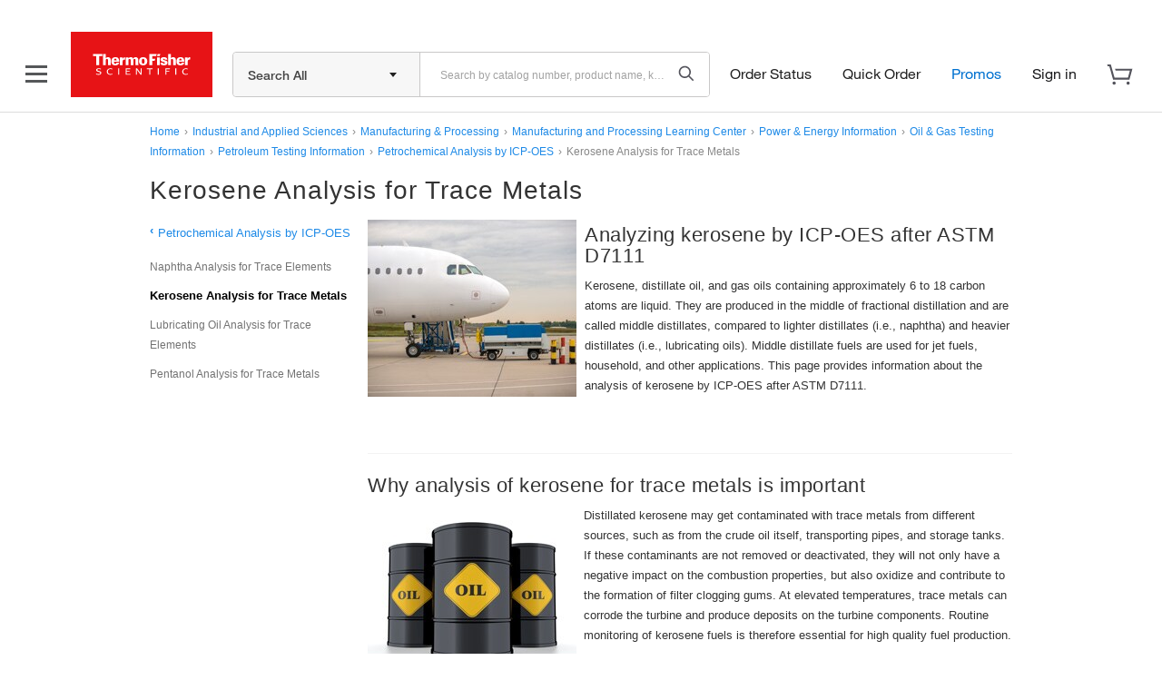

--- FILE ---
content_type: text/css;charset=utf-8
request_url: https://www.thermofisher.com/etc/designs/komodo/clientlibs/cq-base.min.85d35486d70de9005da744758382c30c.css
body_size: 9124
content:
div.image{margin-bottom:20px;overflow:hidden}
div.image img{display:block}
div.image small{display:block}
div.textimage div.image{float:left;margin:0 8px 8px 0}
div.textimage div.text .cq-placeholder{height:1.875rem}
div.textimage div.clear{clear:both}
div.search{padding:0 1px 0 0}
div.searchRight{border-left:1px solid #ddd;float:right;width:150px;padding-left:20px;padding-bottom:20px}
div.searchTrends{text-align:justify}
div.searchRight p{text-align:center;font-weight:bold;margin-bottom:5px}
div.search span.icon img{width:16px;height:16px}
div.search span.icon{padding:0 2px 8px 0;background:url(../../default/images/icons/default.gif) no-repeat}
div.search span.icon.type_doc{background:url(../../default/images/icons/doc.gif) no-repeat}
div.search span.icon.type_eps{background:url(../../default/images/icons/eps.gif) no-repeat}
div.search span.icon.type_gif{background:url(../../default/images/icons/zip.gif) no-repeat}
div.search span.icon.type_jpg{background:url(../../default/images/icons/jpg.gif) no-repeat}
div.search span.icon.type_pdf{background:url(../../default/images/icons/pdf.gif) no-repeat}
div.search span.icon.type_ppt{background:url(../../default/images/icons/ppt.gif) no-repeat}
div.search span.icon.type_tif{background:url(../../default/images/icons/tif.gif) no-repeat}
div.search span.icon.type_txt{background:url(../../default/images/icons/txt.gif) no-repeat}
div.search span.icon.type_xls{background:url(../../default/images/icons/xls.gif) no-repeat}
div.search span.icon.type_zip{background:url(../../default/images/icons/zip.gif) no-repeat}
ins.textAdded{color:#0c0}
del.textRemoved{color:#c00}
img.imageAdded{border:2px solid #0c0}
img.imageRemoved{border:2px solid #c00}
div.image{margin-bottom:20px;overflow:hidden}
div.image img{display:block}
div.image small{display:block}
div.download div.item{clear:both;margin:0 0 8px 0}
div.download span.icon img{width:16px;height:16px}
div.download span.icon{float:left;padding:0 8px 8px 0;background:url(../../default/images/icons/default.gif) no-repeat}
div.download span.icon.type_doc{background:url(../../default/images/icons/doc.gif) no-repeat}
div.download span.icon.type_eps{background:url(../../default/images/icons/eps.gif) no-repeat}
div.download span.icon.type_gif{background:url(../../default/images/icons/zip.gif) no-repeat}
div.download span.icon.type_jpg{background:url(../../default/images/icons/jpg.gif) no-repeat}
div.download span.icon.type_pdf{background:url(../../default/images/icons/pdf.gif) no-repeat}
div.download span.icon.type_ppt{background:url(../../default/images/icons/ppt.gif) no-repeat}
div.download span.icon.type_tif{background:url(../../default/images/icons/tif.gif) no-repeat}
div.download span.icon.type_txt{background:url(../../default/images/icons/txt.gif) no-repeat}
div.download span.icon.type_xls{background:url(../../default/images/icons/xls.gif) no-repeat}
div.download span.icon.type_zip{background:url(../../default/images/icons/zip.gif) no-repeat}
div.carousel{margin-top:7px;margin-bottom:7px}
.cq-carousel{position:relative;width:940px;height:270px;overflow:hidden}
.cq-carousel var{display:none}
.cq-carousel-banner-item{width:940px;height:270px;left:1000px;position:absolute;top:0;background-color:#eee;overflow:hidden}
.cq-carousel-banner-item img{width:940px;height:270px;background:no-repeat center center}
.par .cq-carousel-banner-item img{width:700px;height:245px;background:no-repeat center center}
.par .cq-carousel{width:700px;height:245px}
.par .cq-carousel-banner-item{width:700px;height:245px}
.cq-carousel-banner-item h3,.cq-carousel-banner-item p{padding:10px}
.cq-carousel-banner{position:absolute}
.cq-carousel-banner-switches,.cq-carousel-banner-switches-tl,.cq-carousel-banner-switches-tc,.cq-carousel-banner-switches-tr,.cq-carousel-banner-switches-bl,.cq-carousel-banner-switches-bc,.cq-carousel-banner-switches-br{position:absolute;width:100%;margin:0;padding:0}
.cq-carousel-banner-switches{display:none}
.cq-carousel-banner-switches-tl{top:0;left:0}
.cq-carousel-banner-switches-tc{top:0;left:0;text-align:center}
.cq-carousel-banner-switches-tr{top:0;left:0;text-align:right}
.cq-carousel-banner-switches-bl{bottom:0;left:0}
.cq-carousel-banner-switches-bc{bottom:0;left:0;text-align:center}
.cq-carousel-banner-switches-br{bottom:0;left:0;text-align:right}
.cq-carousel-banner-switch{display:inline-block;margin:8px;padding:0}
.cq-carousel-banner-switch-br{position:absolute;margin:0;padding:0;bottom:0;right:8px}
.cq-carousel-banner-switch-bl{position:absolute;margin:0;padding:0;bottom:0;left:8px}
.cq-carousel-controls a{position:absolute;width:24px;height:48px;top:111px;background:url("../../default/images/carousel/controls.png") no-repeat scroll 0 0 transparent;visibility:hidden}
.cq-carousel-controls a.cq-carousel-active{visibility:visible}
a.cq-carousel-control-prev{left:0;background-position:-24px 0}
a.cq-carousel-control-prev:hover{left:0;background-position:-72px 0}
a.cq-carousel-control-next{right:0}
a.cq-carousel-control-next:hover{right:0;background-position:-48px 0}
.cq-carousel-banner-switch a{display:inline-block;background:url("../../default/images/carousel/switcher.png") no-repeat scroll 0 0 transparent}
.cq-carousel-banner-switch a img{width:25px;height:25px;vertical-align:top}
.cq-carousel-banner-switch a.cq-carousel-active,.cq-carousel-banner-switch a:hover{background-position:-25px 0}
.cq-carousel-banner-switch li{background:none !important;display:inline-block;list-style:none;float:left}
.form_section{width:300px;float:none}
.form_section form{float:left;width:300px}
.form_section fieldset{width:300px;float:left}
.form_section .input_box1{background:url(../../default/images/input_box.gif) no-repeat 0 0;width:185px;height:23px;float:left}
.form_section input{width:175px;padding-left:5px;padding-right:5px;border:0;background:0;padding-top:4px;font-size:11px;color:#999}
.form_section input.sign_up{background:url(../../default/images/sign_up_btn.gif) no-repeat 0 0;width:82px;height:23px;float:left;margin-left:5px;display:inline;cursor:pointer}
form .form_row{display:block;font-size:13px;line-height:24px;color:#666;clear:both}
form .form_field_checkbox,form .form_field_radio{margin-left:20px}
form .form_field_text,form .form_field_textarea{background:url("../../default/images/social/fieldbg.gif") repeat-x scroll center top #fff;border-color:#7c7c7c #c3c3c3 #ddd;border-style:solid;border-width:1px;color:#333;font-family:"Lucida Grande","Lucida Sans Unicode",Arial,Helvetica,sans-serif;font-size:100%;margin:0;padding:2px}
form .form_field_textarea{width:698px}
form .form_row_description{font-size:11px;line-height:12px;clear:both;color:#666}
form .form_rightcol{clear:both}
form .form_rightcolnobr{clear:none;float:right;margin-bottom:15px}
form .form_rightcolnooverflow{overflow:hidden}
form .form_rightcolmark{color:red;font-weight:bold}
form .title{padding-top:10px}
form .form_leftcolmark{color:red}
form .form_leftcollabel{float:left;font-weight:bold}
form .form_leftcolmark{float:left;padding-left:2px;font-weight:bold}
form .form_leftcolnobr{float:left;margin-bottom:15px}
form .form_captcha_input{float:left;width:170px}
form .form_captcha_input input{width:170px}
form .form_captcha_img{float:left;padding-left:16px}
form .form_captcha_refresh{float:right}
form .form_captchatimer{float:left;border:1px solid #ccc}
form .form_captchatimer_bar{float:left;background-color:#ccc;height:8px}
form .customer_survey_submit{float:right;margin-top:28px}
form .form_field_text{width:334px;margin-bottom:4px}
form .form_field_text.form_field_multivalued{width:314px}
form .form_field_select{width:340px}
form .form_error{color:red;font-weight:bold}
form div.section{padding-bottom:10px}
form div.colctrl.section{padding-bottom:0 !important}
form SPAN.mr_write{display:inline-block;width:16px;text-align:right;vertical-align:top}
form div.address div.form_row{margin-bottom:12px}
form div.form_address_state{display:inline-block}
form input.form_address_state{width:204px}
form div.form_address_zip{display:inline-block;padding-left:20px}
form input.form_address_zip{width:80px}
form div.creditcard div.form_row{margin-bottom:12px}
form div.form_cc_expiry_month,form div.form_cc_expiry_year,form div.form_cc_security_code{display:inline-block}
form input.form_cc_expiry_month,form input.form_cc_expiry_year{width:40px}
form div.form_cc_expiry_separator{display:inline-block;font-size:150%;padding-right:6px}
form input.form_cc_ccv{width:70px}
.thinbanner{background-color:#007ed5;border:0;font-size:14px;font-weight:bold;margin:0 auto 10px auto;padding:5px 1%;text-align:center;width:98%}
.thinbanner,.thinbanner a{color:#fff}
.thinbanner a{display:block;text-decoration:none}
.thinbanner a:hover{text-decoration:underline}
.thinbanner-promo{background:#fff;border-top:1px solid #ddd;border-bottom:1px solid #ddd;color:#333}
.thinbanner-promo a{color:#1f86d4;text-decoration:none}
.thinbanner-promo a:hover{color:#155c91}
.thinbanner-lifetech{background-color:#007ed5}
.thinbanner-blue{background-color:#1a2155}
.thinbanner-charcoal{background-color:#555}
.thinbanner-emergency{background-color:#c00}
.thinbanner-info{background-color:#fffacd}
.thinbanner-info a{color:#333}
.thinbanner-info{color:#333}
@media(max-width:767px){.thinbanner{height:32px;line-height:32px;margin-left:-10px;margin-right:-10px;overflow-x:auto;width:auto}
.thinbanner .thinbanner-overflow-x{width:767px}
}
.productlist-mobile-collapse.table-mobile-collapse{border-collapse:separate}
.productlist-mobile-collapse.table-mobile-collapse thead .table-qty-placeholder,.productlist-mobile-collapse.table-mobile-collapse tbody .table-qty-placeholder,.productlist-mobile-collapse.table-mobile-collapse tfoot .table-qty-placeholder,.productlist-mobile-collapse.table-mobile-collapse thead .table-mobile-addcart,.productlist-mobile-collapse.table-mobile-collapse tbody .table-mobile-addcart,.productlist-mobile-collapse.table-mobile-collapse tfoot .table-mobile-addcart{display:none}
@media(max-width:767px){.productlist-mobile-collapse.table-mobile-collapse{border:0}
.productlist-mobile-collapse.table-mobile-collapse tbody td:first-child,.productlist-mobile-collapse.table-mobile-collapse tfoot td:first-child,.productlist-mobile-collapse.table-mobile-collapse tbody td,.productlist-mobile-collapse.table-mobile-collapse tfoot td{border:0;background-color:#fff !important}
.productlist-mobile-collapse.table-mobile-collapse tbody td:first-child a,.productlist-mobile-collapse.table-mobile-collapse tfoot td:first-child a,.productlist-mobile-collapse.table-mobile-collapse tbody td a,.productlist-mobile-collapse.table-mobile-collapse tfoot td a{display:block;margin-left:120px}
.productlist-mobile-collapse.table-mobile-collapse tbody td.text-center,.productlist-mobile-collapse.table-mobile-collapse tfoot td.text-center{text-align:left}
.productlist-mobile-collapse.table-mobile-collapse tbody tr,.productlist-mobile-collapse.table-mobile-collapse tfoot tr{border-top:1px solid #d8d8d8;border-bottom:1px solid #d8d8d8;margin-bottom:20px}
.productlist-mobile-collapse.table-mobile-collapse tbody .table-mobile-addcart,.productlist-mobile-collapse.table-mobile-collapse tfoot .table-mobile-addcart{display:block}
.productlist-mobile-collapse.table-mobile-collapse tbody input.span1,.productlist-mobile-collapse.table-mobile-collapse tfoot input.span1{width:56px}
}
.special-offer-price-container{width:max-content}
.special-offer-label{font-size:12px;font-weight:500;margin:0}
.online-exclusive-label{margin:0;font-size:12px;font-weight:400;line-height:16px}
.end-date-text{font-size:12px;font-weight:400;margin:0}
.end-date-label{font-weight:500}
.end-date-value{font-weight:400}
.special-price-value{font-size:18px;font-weight:500}
.strike-through-price{color:#70707a;font-size:13px;margin:0}
.save-price{text-decoration:none;color:#01891e;font-weight:500 !important;font-size:12px}
.price-block{display:block}
.online-price{font-weight:500}
.mondrian_cq{margin:0 auto 10px}
.mondrian-module{width:100%;height:auto}
.mondrian-module img{height:auto;width:100%}
.mondrian-module .image{margin:0;overflow:hidden}
.mondrian-module,.mondrian-group{clear:both;float:none;margin:0;padding:0;position:relative}
.mondrian-module-block{position:relative;clear:both;float:none;width:auto}
.mondrian-module-list{background-color:#5d89b3;height:100%;overflow-x:hidden;overflow-y:auto;position:absolute;right:0;top:0}
.mondrian-module-list .parsys,.mondrian-module-list ul,.mondrian-module-list ul.default,.mondrian-module-list ul.mondrian-featured-list{display:table;height:100%;margin:0;padding:0;position:relative;width:100%}
.mondrian-module-list .parsys>div{display:table-row;height:100%}
.mondrian-module-list .section ul li a.is-ie-nine{filter:none;height:20%;border-bottom:1px solid #8eadca;padding-top:4.5%;padding-bottom:3.3%;display:block}
.mondrian-module-list ul,.mondrian-module-list ul.default,.mondrian-module-list ul.mondrian-featured-list{background-color:#5d89b3;color:#333}
.mondrian-module-list ul li,.mondrian-module-list ul.default li,.mondrian-module-list ul.mondrian-featured-list li{display:table-row;border-bottom:1px solid #fff}
.mondrian-module-list ul li a,.mondrian-module-list ul.default li a,.mondrian-module-list ul.mondrian-featured-list li a,.mondrian-module-list ul li .btn-flat,.mondrian-module-list ul.default li .btn-flat,.mondrian-module-list ul.mondrian-featured-list li .btn-flat{background-color:#5d89b3;background-image:none;border-bottom:1px solid #8eadca;color:#fff;cursor:pointer;display:table-cell;font-weight:normal;padding:0 15px;text-align:left;vertical-align:middle}
.mondrian-module-list ul li a:hover,.mondrian-module-list ul.default li a:hover,.mondrian-module-list ul.mondrian-featured-list li a:hover,.mondrian-module-list ul li .btn-flat:hover,.mondrian-module-list ul.default li .btn-flat:hover,.mondrian-module-list ul.mondrian-featured-list li .btn-flat:hover{background-color:#00538a}
.mondrian-module-list ul li a:hover,.mondrian-module-list ul.default li a:hover,.mondrian-module-list ul.mondrian-featured-list li a:hover,.mondrian-module-list ul li .btn-flat:hover,.mondrian-module-list ul.default li .btn-flat:hover,.mondrian-module-list ul.mondrian-featured-list li .btn-flat:hover,.mondrian-module-list ul li a:active,.mondrian-module-list ul.default li a:active,.mondrian-module-list ul.mondrian-featured-list li a:active,.mondrian-module-list ul li .btn-flat:active,.mondrian-module-list ul.default li .btn-flat:active,.mondrian-module-list ul.mondrian-featured-list li .btn-flat:active,.mondrian-module-list ul li a:visited,.mondrian-module-list ul.default li a:visited,.mondrian-module-list ul.mondrian-featured-list li a:visited,.mondrian-module-list ul li .btn-flat:visited,.mondrian-module-list ul.default li .btn-flat:visited,.mondrian-module-list ul.mondrian-featured-list li .btn-flat:visited{color:#fff;text-decoration:none}
.cq-wcm-edit .section.mondrian{margin-bottom:200px}
.cq-wcm-edit .mondrian-module-list{height:auto !important}
.cq-wcm-edit .mondrian-module-list .parsys{display:block}
.cq-wcm-edit .mondrian-module-list .parsys>div{display:block}
.mondrian-module-a{max-width:1170px}
.mondrian-module-a .mondrian-submodule-left{float:left}
.mondrian-module-a .mondrian-submodule-right{float:right}
.mondrian-module-a .mondrian-submodule-right .mondrian-module-inner{float:left;height:100%}
.mondrian-module-a .mondrian-submodule-left,.mondrian-module-a .mondrian-submodule-right{height:auto}
.cq-wcm-edit .section.mondrian .mondrian-module-a{height:auto;overflow:auto}
.cq-wcm-edit .section.mondrian .mondrian-module-a .mondrian-submodule-right .mondrian-module-list .cq-dd-pages{height:233px;overflow:auto}
.mondrian-module-b{max-width:1170px}
.mondrian-module-b .mondrian-submodule-left{float:left}
.mondrian-module-b .mondrian-submodule-right{float:right}
.mondrian-module-b .mondrian-submodule-left,.mondrian-module-b .mondrian-submodule-right{width:585px;height:auto}
.mondrian-module-b .mondrian-submodule-right .mondrian-module-inner:first-child{width:292px}
.mondrian-module-b .mondrian-submodule-right .mondrian-module-inner{width:auto;float:left}
.cq-wcm-edit .section.mondrian .mondrian-module-b{height:auto}
.mondrian-module-d{max-width:1170px}
.mondrian-module-d .mondrian-submodule-left{float:left;width:612px}
.mondrian-module-d .mondrian-submodule-right{float:right;width:558px}
.mondrian-module-d .mondrian-submodule-right .mondrian-module-inner{width:266px}
.mondrian-module-d .mondrian-submodule-right .mondrian-module-inner.mondrian-module-list{width:292px;height:100%}
.mondrian-module-d .mondrian-submodule-right .mondrian-module-inner{height:inherit}
.mondrian-module-d .mondrian-submodule-right .mondrian-module-inner>div{height:inherit;overflow:hidden}
.mondrian-module-d .mondrian-submodule-left,.mondrian-module-d .mondrian-submodule-right{height:auto}
.mondrian-module-f{max-width:870px}
.mondrian-module-f .mondrian-submodule-left{width:590px}
.mondrian-module-f .mondrian-submodule-right{width:280px}
.cq-wcm-edit .section.mondrian .mondrian-module-f .mondrian-submodule-right .parsys{display:block;height:auto}
.cq-wcm-edit .section.mondrian .mondrian-module-f .mondrian-submodule-right .parsys>div{display:block}
.cq-wcm-edit .section.mondrian .mondrian-module-f .mondrian-submodule-right .cq-dd-pages{height:276px}
.mondrian-module-g{max-width:870px}
.mondrian-module-g .mondrian-submodule-left{float:left;width:505px}
.mondrian-module-g .mondrian-submodule-right{float:right;margin-top:2px;width:365px}
.mondrian-module-g .mondrian-submodule-right .mondrian-module-block{margin-top:-2px}
.mondrian-module-g .mondrian-submodule-left,.mondrian-module-g .mondrian-submodule-right{height:auto}
.mondrian-module-j{max-width:1170px}
.mondrian-module-j .mondrian-submodule-left{width:293px;float:left}
.mondrian-module-j .mondrian-submodule-right{width:584px;float:right}
.mondrian-module-j .mondrian-submodule-right .mondrian-module-inner.mondrian-module-list{width:291px}
.mondrian-module-j .mondrian-submodule-left,.mondrian-module-j .mondrian-submodule-right{height:auto}
.cq-wcm-edit .section.mondrian .mondrian-module-j .mondrian-submodule-right .mondrian-module-list .parsys>div{display:block;max-width:239px;max-height:233px;overflow:hidden}
.cq-wcm-edit .section.mondrian .mondrian-module-j .mondrian-submodule-right .mondrian-module-list ul{display:block}
.mondrian-module-k{max-width:1170px}
.mondrian-module-k .mondrian-submodule-left{float:left;width:878px}
.mondrian-module-k .mondrian-submodule-right{float:right;width:292px}
.mondrian-module-k .mondrian-submodule-right .mondrian-module-list{width:25%}
.mondrian-module-k .mondrian-submodule-left,.mondrian-module-k .mondrian-submodule-right{height:auto}
@media(max-width:979px){.mondrian-module img{max-width:100% !important}
.mondrian-module-list{background-color:#fff}
.mondrian-module-list ul,.mondrian-module-list ul.default,.mondrian-module-list ul.mondrian-featured-list{background-color:#fff}
.mondrian-module-list ul li a,.mondrian-module-list ul.default li a,.mondrian-module-list ul.mondrian-featured-list li a,.mondrian-module-list ul li .btn-flat,.mondrian-module-list ul.default li .btn-flat,.mondrian-module-list ul.mondrian-featured-list li .btn-flat{background-color:#fff;border:0;color:#1e8ae7;font-weight:bold}
.mondrian-module-list ul li a:active,.mondrian-module-list ul.default li a:active,.mondrian-module-list ul.mondrian-featured-list li a:active,.mondrian-module-list ul li .btn-flat:active,.mondrian-module-list ul.default li .btn-flat:active,.mondrian-module-list ul.mondrian-featured-list li .btn-flat:active,.mondrian-module-list ul li a:visited,.mondrian-module-list ul.default li a:visited,.mondrian-module-list ul.mondrian-featured-list li a:visited,.mondrian-module-list ul li .btn-flat:visited,.mondrian-module-list ul.default li .btn-flat:visited,.mondrian-module-list ul.mondrian-featured-list li .btn-flat:visited,.mondrian-module-list ul li a:hover,.mondrian-module-list ul.default li a:hover,.mondrian-module-list ul.mondrian-featured-list li a:hover,.mondrian-module-list ul li .btn-flat:hover,.mondrian-module-list ul.default li .btn-flat:hover,.mondrian-module-list ul.mondrian-featured-list li .btn-flat:hover,.mondrian-module-list ul li a:focus,.mondrian-module-list ul.default li a:focus,.mondrian-module-list ul.mondrian-featured-list li a:focus,.mondrian-module-list ul li .btn-flat:focus,.mondrian-module-list ul.default li .btn-flat:focus,.mondrian-module-list ul.mondrian-featured-list li .btn-flat:focus,.mondrian-module-list ul li a:link,.mondrian-module-list ul.default li a:link,.mondrian-module-list ul.mondrian-featured-list li a:link,.mondrian-module-list ul li .btn-flat:link,.mondrian-module-list ul.default li .btn-flat:link,.mondrian-module-list ul.mondrian-featured-list li .btn-flat:link{background-color:#fff}
.mondrian-module-list ul li a:visited,.mondrian-module-list ul.default li a:visited,.mondrian-module-list ul.mondrian-featured-list li a:visited,.mondrian-module-list ul li .btn-flat:visited,.mondrian-module-list ul.default li .btn-flat:visited,.mondrian-module-list ul.mondrian-featured-list li .btn-flat:visited{color:#7b26c9}
.mondrian-module-list ul li a:hover,.mondrian-module-list ul.default li a:hover,.mondrian-module-list ul.mondrian-featured-list li a:hover,.mondrian-module-list ul li .btn-flat:hover,.mondrian-module-list ul.default li .btn-flat:hover,.mondrian-module-list ul.mondrian-featured-list li .btn-flat:hover,.mondrian-module-list ul li a:focus,.mondrian-module-list ul.default li a:focus,.mondrian-module-list ul.mondrian-featured-list li a:focus,.mondrian-module-list ul li .btn-flat:focus,.mondrian-module-list ul.default li .btn-flat:focus,.mondrian-module-list ul.mondrian-featured-list li .btn-flat:focus{color:#27245f}
.mondrian-module-list ul li a:link,.mondrian-module-list ul.default li a:link,.mondrian-module-list ul.mondrian-featured-list li a:link,.mondrian-module-list ul li .btn-flat:link,.mondrian-module-list ul.default li .btn-flat:link,.mondrian-module-list ul.mondrian-featured-list li .btn-flat:link{color:#1e8ae7}
}
@media(max-width:479px){.mondrian-module-list{position:relative}
.mondrian-module-list ul li,.mondrian-module-list ul.default li,.mondrian-module-list ul.mondrian-featured-list li{height:42px}
}
@media screen and (min-width:768px) and (max-width:979px){.mondrian-module-list{overflow:hidden !important}
.mondrian-module-list .section ul li a.is-ie-nine{filter:none;height:15%;border-bottom:0;padding-top:0;padding-bottom:0;font-size:9px;display:block}
}
.mondrian-module-a .mondrian-submodule-left,.mondrian-module-a .mondrian-submodule-right{height:auto;width:50%}
.mondrian-module-a .mondrian-submodule-right .mondrian-module-inner{width:50%}
.mondrian-module-a .mondrian-module-list{border-left:1px solid #5d89b3}
@media(min-width:980px){.mondrian-module-a{height:auto;overflow:visible}
}
@media(min-width:768px) and (max-width:979px){.mondrian-module-a{height:auto;overflow:visible}
}
@media(max-width:979px){.mondrian-module-a .mondrian-module-list{border-left:0}
.cq-wcm-edit .section.mondrian .mondrian-module-a .mondrian-submodule-right .cq-dd-pages{height:178px}
}
@media(max-width:767px){.mondrian-module-a .mondrian-submodule-left,.mondrian-module-a .mondrian-submodule-right{width:100%;margin-top:-3px}
.mondrian-module-a .mondrian-module-list{width:50%}
.cq-wcm-edit .section.mondrian .mondrian-module-a .mondrian-submodule-right .mondrian-module-list .cq-dd-pages{height:auto}
}
@media(max-width:479px){.mondrian-module-a .mondrian-submodule-right .mondrian-module-list{width:100%}
}
.mondrian-module-b .mondrian-submodule-left,.mondrian-module-b .mondrian-submodule-right{width:50%;height:100%}
.mondrian-module-b .mondrian-submodule-right .mondrian-module-inner:first-child,.mondrian-module-b .mondrian-submodule-right .mondrian-module-inner{width:50%}
@media(min-width:980px){.mondrian-module-b{height:auto;overflow:visible}
}
@media(min-width:768px) and (max-width:979px){.mondrian-module-b{height:auto;overflow:visible}
}
@media(max-width:767px){.mondrian-module-b .mondrian-submodule-left,.mondrian-module-b .mondrian-submodule-right{width:100%}
.mondrian-module-b .mondrian-submodule-left .mondrian-module-inner,.mondrian-module-b .mondrian-submodule-right .mondrian-module-inner{margin-top:-3px}
}
.mondrian-module-d .mondrian-submodule-left{width:52%}
.mondrian-module-d .mondrian-submodule-left,.mondrian-module-d .mondrian-submodule-right{height:100%}
.mondrian-module-d .mondrian-submodule-right{width:48%;position:relative}
.mondrian-module-d .mondrian-submodule-right .mondrian-module-inner{width:50%;float:left;max-height:233px;overflow:hidden}
.mondrian-module-d .mondrian-submodule-right .mondrian-module-inner.mondrian-module-list{overflow-y:auto;width:50%;float:right}
@media(max-width:979px){.mondrian-module-d .mondrian-submodule-right .mondrian-module-inner{max-height:auto}
}
@media(max-width:767px){.mondrian-module-d .mondrian-submodule-left{width:100%;float:none}
.mondrian-module-d .mondrian-submodule-right{width:100%;float:none}
.mondrian-module-d .mondrian-submodule-right .mondrian-module-inner{height:100%;width:50%;max-height:none}
.mondrian-module-d .mondrian-submodule-right .mondrian-module-inner.mondrian-module-list{float:none;position:absolute}
}
.mondrian-module-f .mondrian-submodule-left{width:67%;height:auto}
.mondrian-module-f .mondrian-submodule-right{width:33%;height:100%}
@media(min-width:980px){.template-2-column .mondrian-module-f{height:auto}
.mondrian-module-f{height:auto;overflow:visible}
}
@media(min-width:768px) and (max-width:979px){.mondrian-module-f{height:auto;overflow:visible}
}
@media(max-width:979px){.cq-wcm-edit .section.mondrian .mondrian-module-f .mondrian-submodule-right .cq-dd-pages{max-height:230px}
}
@media(max-width:767px){.mondrian-module-f .mondrian-submodule-left,.mondrian-module-f .mondrian-submodule-right{width:auto}
.mondrian-module-f .mondrian-module-list{position:relative;width:100%}
.mondrian-module-f .mondrian-module-list ul li,.mondrian-module-f .mondrian-module-list ul.default li,.mondrian-module-f .mondrian-module-list ul.mondrian-featured-list li{height:42px}
.cq-wcm-edit .section.mondrian .mondrian-module-f .mondrian-submodule-right .cq-dd-pages{max-height:none}
}
.mondrian-module-g .mondrian-submodule-left{width:58%}
.mondrian-module-g .mondrian-submodule-right{width:42%}
.mondrian-module-g .mondrian-submodule-left,.mondrian-module-g .mondrian-submodule-right{height:auto}
@media(max-width:979px){.mondrian-module-g .mondrian-submodule-left,.mondrian-module-g .mondrian-submodule-right{float:none;width:100%}
.mondrian-module-g .mondrian-submodule-left .mondrian-module-block,.mondrian-module-g .mondrian-submodule-right .mondrian-module-block{clear:none;float:left;width:50%}
.mondrian-module-g .mondrian-submodule-right{margin-top:-3px;margin-left:1px}
}
@media(max-width:479px){.mondrian-module-g .mondrian-submodule-right{float:none;width:100%}
.mondrian-module-g .mondrian-submodule-right .mondrian-module-block{clear:both;float:none;width:100%}
}
.mondrian-module-j .mondrian-submodule-left,.mondrian-module-j .mondrian-submodule-right{height:auto}
.mondrian-module-j .mondrian-submodule-left{width:25%}
.mondrian-module-j .mondrian-submodule-right{position:relative;width:50%}
.mondrian-module-j .mondrian-submodule-right .mondrian-module-inner,.mondrian-module-j .mondrian-submodule-right .mondrian-module-inner.mondrian-module-list{width:50%}
@media(min-width:980px){.mondrian-module-j{height:auto;overflow:visible}
}
@media(min-width:768px) and (max-width:979px){.mondrian-module-j{height:auto;overflow:visible}
}
@media(max-width:979px){.cq-wcm-edit .section.mondrian .mondrian-module-j .mondrian-submodule-right .mondrian-module-list .parsys>div{height:auto;max-height:none;max-width:initial}
.cq-wcm-edit .section.mondrian .mondrian-module-j .mondrian-submodule-right .mondrian-module-list .cq-dd-pages{max-height:179px}
}
@media(max-width:767px){.mondrian-module-j .mondrian-submodule-left{width:50%}
.mondrian-module-j .mondrian-submodule-right{margin-top:-3px;position:relative;width:100%}
.mondrian-module-j .mondrian-module-list{position:absolute}
.cq-wcm-edit .section.mondrian .mondrian-module-j .mondrian-submodule-right .mondrian-module-list .cq-dd-pages{max-height:none}
}
.mondrian-module-k .mondrian-submodule-left{width:75%}
.mondrian-module-k .mondrian-submodule-right{width:25%}
.mondrian-module-k .mondrian-submodule-left,.mondrian-module-k .mondrian-submodule-right{height:auto}
@media(min-width:980px){.mondrian-module-k{height:auto;overflow:visible}
}
@media(min-width:768px) and (max-width:979px){.mondrian-module-k{height:auto;overflow:visible}
}
@media(max-width:767px){.mondrian-module-k .mondrian-submodule-left,.mondrian-module-k .mondrian-submodule-right{width:100%;float:none;clear:both}
.mondrian-module-k .mondrian-submodule-right .mondrian-module-list{position:relative;width:100%}
.mondrian-module-k .mondrian-submodule-right .mondrian-module-list ul li,.mondrian-module-k .mondrian-submodule-right .mondrian-module-list ul.default li,.mondrian-module-k .mondrian-submodule-right .mondrian-module-list ul.mondrian-featured-list li{height:42px}
}
.container-leftnav .collapse{overflow:visible;height:auto}
.container-leftnav .nav-list-arrow{display:none}
.container-leftnav .nav-list li{word-break:break-word}
.link-leftnav-toggle{display:none}
@media(max-width:767px){.link-leftnav-toggle{display:block;margin:0 auto 10px}
.container-leftnav{margin-bottom:10px;margin-left:-10px;overflow:hidden;height:0}
.container-leftnav.in{height:auto;position:relative}
.container-leftnav .leftnav-movable{visibility:hidden}
.container-leftnav .collapse{height:0;overflow:hidden;padding-left:20px;position:absolute;top:0}
.container-leftnav .in{height:auto;position:relative}
.container-leftnav .nav-list,.container-leftnav .item-header{background-color:#eee;margin:auto}
.container-leftnav .nav-list{border-right:1px solid #d8d8d8;border-bottom:1px solid #d8d8d8}
.container-leftnav li{line-height:36px}
.container-leftnav .item-header{padding:10px;cursor:pointer}
.container-leftnav .nav-list a:link,.container-leftnav .nav-list a:visited{color:#333}
.container-leftnav .nav-list a:link,.container-leftnav .nav-list{padding-left:14px}
.container-leftnav .nav-list-arrow{display:inline}
.container-leftnav .nav-list-header{background-color:#eee;border-top:1px solid #d8d8d8;border-right:1px solid #d8d8d8;border-radius:0;margin:0;padding:10px 10px 0 14px}
.container-leftnav .item-no-children{font-weight:bold;position:relative}
.container-leftnav .item-no-children a{display:inline-block}
.container-leftnav #navListActive .item-content a{padding-left:25px}
}
.image-gallery-search{border-bottom-color:#ccc;box-shadow:0 3px 3px rgba(0,0,0,.1);margin-bottom:2em}
.image-gallery-recent-header a{font-size:13px;font-weight:normal}
.image-gallery-recent .thumbnail{border:0;border-radius:0;display:inline-block;padding:0}
.image-gallery-recent .thumbnail img{border:1px solid transparent;-webkit-transition:all .2s ease-in-out;-moz-transition:all .2s ease-in-out;-o-transition:all .2s ease-in-out;transition:all .2s ease-in-out}
.image-gallery-recent .thumbnail:hover img{border:1px solid #036ac8}
.image-gallery-recent .well{text-align:center}
.image-gallery-recent .well p{text-align:left}
.filmstrip-container{background:#fff;border-top:1px solid transparent;border-bottom:1px solid transparent;box-shadow:none;margin:auto;position:relative}
.filmstrip-container .filmstrip-inner{height:inherit;overflow:hidden;width:100%;position:relative}
.filmstrip-container .filmstrip-inner>.item{display:none;position:relative;-webkit-transition:.6s ease-in-out left;-moz-transition:.6s ease-in-out left;-o-transition:.6s ease-in-out left;transition:.6s ease-in-out left}
.filmstrip-container .filmstrip-inner>.item>img,.filmstrip-container .filmstrip-inner>.item>a>img{display:block;line-height:1}
.filmstrip-container .filmstrip-inner>.active,.filmstrip-container .filmstrip-inner>.next,.filmstrip-container .filmstrip-inner>.prev{display:block}
.filmstrip-container .filmstrip-inner>.active{left:0}
.filmstrip-container .filmstrip-inner>.next,.filmstrip-container .filmstrip-inner>.prev{position:absolute;top:0;width:100%}
.filmstrip-container .filmstrip-inner>.next{left:100%}
.filmstrip-container .filmstrip-inner>.prev{left:-100%}
.filmstrip-container .filmstrip-inner>.next.left,.filmstrip-container .filmstrip-inner>.prev.right{left:0}
.filmstrip-container .filmstrip-inner>.active.left{left:-100%}
.filmstrip-container .filmstrip-inner>.active.right{left:100%}
.filmstrip-container .filmstrip-title{font-size:20px;font-weight:bold;margin:10px 0 10px 30px}
.filmstrip-container .item{margin:auto}
.filmstrip-container .thumbnail{box-shadow:none;border:0;display:inline-table}
.filmstrip-container .thumbnail-link{display:table}
.filmstrip-container a .caption{caption-side:bottom;color:#1e8ae7;display:table-caption;padding:0;text-align:left}
.filmstrip-container a:hover .caption{color:#1e8ae7}
.filmstrip-container a.filmstrip-control{background:#fff;border:0;border-radius:0;color:#555;margin:0;padding:0;top:0;bottom:0;width:27px;outline:0;position:absolute;font-size:60px;font-weight:100;line-height:30px;text-align:center;opacity:.7}
.filmstrip-container a.filmstrip-control:hover{background:#fff;text-decoration:none;opacity:.9}
.filmstrip-container .filmstrip-control.left{left:0}
.filmstrip-container .filmstrip-control.right{right:0}
.filmstrip-container .thumbnail img{max-width:100%;vertical-align:top}
.filmstrip-container.dark{background:#f3f3f3;border-top:1px solid #d8d8d8;border-bottom:1px solid #d8d8d8;box-shadow:inset 0 0 0 1px #fff}
.filmstrip-container.dark a.filmstrip-control,.filmstrip-container.dark a.filmstrip-control:hover{background:transparent}
@media(max-width:767px){.filmstrip-container .thumbnail{display:table-cell}
}
.datafilter{border-bottom:1px solid #e5e5e5}
.datafilter .filter label{font-weight:bold}
.datafilter .search-events-container{position:relative}
.datafilter .searchField{white-space:nowrap}
.datafilter .searchField::-ms-clear{display:none}
.eventSection ul{padding:0;margin:0}
.eventSection ul li{list-style:none}
.eventSection ul li.eventContainer{border-bottom:1px solid #dcdcdc;clear:both}
.eventSection ul li.eventContainer .eventInfo{overflow:hidden;margin:25px 0}
.eventSection ul li.eventContainer .eventInfo .eventThummb{width:18%;float:left;padding-right:2%}
.eventSection ul li.eventContainer .eventInfo .eventDtl{padding-left:0;float:left;width:80%}
.eventInfo .eventTitle{margin:-8px 0 0 0}
.eventInfo .eventTitle,.eventInfo .eventSchedule,.eventInfo .eventLocation{display:block;font-size:16px;line-height:30px}
.eventInfo .eventSchedule{font-weight:bold}
.eventInfo .eventDescription{margin-top:9px;display:block}
.eventInfo .eventProps{display:block}
.eventInfo .eventProps .prop{margin-right:15px}
.eventListContainer{height:auto !important;min-height:300px}
.eventListContainer .noResultFound{margin-left:auto;margin-right:auto;display:block;padding:30px;text-align:center;font-weight:bold}
ul#progress{list-style:none;width:125px;margin:0 auto;padding-top:50px;padding-bottom:50px}
ul#progress li{float:left;position:relative;width:15px;height:15px;border:1px solid #fff;border-radius:50px;margin-left:10px;border-left:1px solid #111;border-top:1px solid #111;border-right:1px solid #333;border-bottom:1px solid #333;background:#000}
ul#progress li:first-child{margin-left:0}
.ball{background-color:#2187e7;background-image:-moz-linear-gradient(90deg,#555759 25%,#1e8ae7);background-image:-webkit-linear-gradient(90deg,#555759 25%,#1e8ae7);width:15px;height:15px;border-radius:50px;-moz-transform:scale(0);-webkit-transform:scale(0);-moz-animation:loading 1s linear forwards;-webkit-animation:loading 1s linear forwards}
.pulse{width:15px;height:15px;border-radius:30px;border:1px solid #00c6ff;box-shadow:0 0 5px #00c6ff;position:absolute;top:-1px;left:-1px;-moz-transform:scale(0);-webkit-transform:scale(0);-webkit-animation:pulse 1s ease-out;-moz-animation:pulse 1s ease-out}
#layer1{-moz-animation-delay:.5s;-webkit-animation-delay:.5s}
#layer2{-moz-animation-delay:1s;-webkit-animation-delay:1s}
#layer3{-moz-animation-delay:1.5s;-webkit-animation-delay:1.5s}
#layer4{-moz-animation-delay:2s;-webkit-animation-delay:2s}
#layer5{-moz-animation-delay:2.5s;-webkit-animation-delay:2.5s}
#layer7{-moz-animation-delay:1.5s;-webkit-animation-delay:1.5s}
#layer8{-moz-animation-delay:2s;-webkit-animation-delay:2s}
#layer9{-moz-animation-delay:2.5s;-webkit-animation-delay:2.5s}
#layer10{-moz-animation-delay:3s;-webkit-animation-delay:3s}
#layer11{-moz-animation-delay:3.5s;-webkit-animation-delay:3.5s}
@-moz-keyframes loading{0{-moz-transform:scale(0,0)}
100%{-moz-transform:scale(1,1)}
}
@-webkit-keyframes loading{0{-webkit-transform:scale(0,0)}
100%{-webkit-transform:scale(1,1)}
}
@-moz-keyframes pulse{0{-moz-transform:scale(0);opacity:0}
10%{-moz-transform:scale(1);opacity:.5}
50%{-moz-transform:scale(1.75);opacity:0}
100%{-moz-transform:scale(0);opacity:0}
}
@-webkit-keyframes pulse{0{-webkit-transform:scale(0);opacity:0}
10%{-webkit-transform:scale(1);opacity:.5}
50%{-webkit-transform:scale(1.75);opacity:0}
100%{-webkit-transform:scale(0);opacity:0}
}
@media screen and (min-width:480px) and (max-width:767px){.grid-preset-2-children .grid-preset-child,.grid-preset-3-children .grid-preset-child,.grid-preset-4-children .grid-preset-child,.grid-preset-5-children .grid-preset-child,.grid-preset-6-children .grid-preset-child{width:100%;margin:0}
.eventSection ul li.eventContainer .eventInfo .eventThummb,.eventSection ul li.eventContainer .eventInfo .eventDtl{width:100%;margin-bottom:30px}
}
@media screen and (max-width:479px){.grid-preset-2-children .grid-preset-child,.grid-preset-3-children .grid-preset-child,.grid-preset-4-children .grid-preset-child,.grid-preset-5-children .grid-preset-child,.grid-preset-6-children .grid-preset-child{width:100%;margin:0}
.eventSection ul li.eventContainer .eventInfo .eventThummb{width:100%;margin-bottom:30px}
}
.bloglisting{margin-top:20px}
.bloglisting-post img{float:left;margin:0 15px 15px 0}
.bloglisting-post .item_header img{display:none}
.bloglisting-features,.bloglisting-control{display:none}
.news_type,.timestamp{color:#999;font-weight:normal}
.summary{font-style:italic;margin-bottom:10px}
.read_all{font-weight:bold;margin-left:10px}
.blogdetail .page-header,.photodetail .page-header{margin-top:0}
.blogdetail .page-header h1,.photodetail .page-header h1{font-size:1.6em;line-height:1.3em;margin-top:0}
.blogdetail div.textimage div.image{float:left;line-height:0;margin:0 15px 15px 0}
.blogdetail div.textimage div.text{overflow:visible}
.blogdetail .tags .muted,.photodetail .tags .muted{float:left;margin-bottom:20px}
.photodetail-photo{margin-bottom:15px;text-align:center}
.talkradio{margin:20px 0}
p.cq-redirect-notice{margin:20px 0 20px 0;border:1px solid #ddd;text-align:center;padding:40px}
.row.event_listing{margin-left:0}
.img-rounded img{border-radius:5px}
.img-border img{border:1px solid #aaa}
.img-rounded-border img{border-radius:5px;border:1px solid #aaa}
.img-left img{float:left;margin-right:10px;margin-bottom:10px}
.img-right img{float:right;margin-left:10px;margin-bottom:10px}
.table-column-dividers th,.table-column-dividers td{border-right:1px solid #d6d6d6}
.table-column-dividers th:last-of-type,.table-column-dividers td:last-of-type{border-right:0}
.content .halfwidth-hr{width:50%}
.content .fullwidth-hr{width:100%}
.contentimageheader h1{background-position:100% 0;height:198px;margin:0 0 10px 0;text-indent:-9999px}
.dark-text{color:#9c7301}
.lite-text{color:#888}
.mark-text{background-color:#ffffad;color:#444}
.promo-text{color:#058759}
.caption-text{color:#888;font-size:12px}
.legal-text{color:#888;font-size:11px}
.intro-text{color:#333;font-size:16px}
.text-white{color:#fff}
.kdcalculator input{margin-bottom:0}
.kdcalculator tbody td input{width:90%}
.kdcalculator hr{margin:0 0 10px 0;width:100%}
.kdcalculator ul{margin-bottom:10px}
.kdcalculator-title{font-size:14px;font-weight:bold;padding:5px 0}
.kdcalculator .dissCalculator{float:left;width:70%}
.kdcalculator .resourcesPod{float:right;width:28%}
.kdcalculator .button{font-weight:normal}
.kdcalculator .btn-toolbar .button.pull-right{margin-left:5px}
.headline_content_shadow{position:absolute;left:0;bottom:10px;background-color:#000;opacity:.7;filter:alpha(opacity=70);width:100%;height:80px;padding:10px 0}
.headline_content{position:absolute;overflow:hidden;left:0;bottom:10px}
.headline_content h1{width:auto;height:25px;margin:35px 30px 20px 38px}
.headline_content h4{color:#fff;font-size:22px;font-weight:normal;margin:0 30px 10px 38px}
.headline_content p{color:#fff;font-size:16px;margin:0 30px 0 38px}
.view-press-releases .views-row-odd{background-color:#eaf1f7;border-top:1px solid #dfe5eb;border-bottom:1px solid #dfe5eb}
.view-press-releases .view-filters{background-color:#eee;padding:10px}
.view-press-releases .view-filters .filters,.view-press-releases .view-filters .search{padding:0;width:240px;display:none}
.view-press-releases .view-filters .date{float:left;width:15%}
.view-press-releases .view-filters .title{float:left;width:85%}
.view-press-releases .views-row{padding:15px 10px}
.view-press-releases .views-row .print_icon{display:none}
.view-press-releases .views-row .date{float:left;width:15%}
.view-press-releases .views-row .content{clear:none;padding:0;float:left;width:85%}
.view-press-releases{margin-bottom:10px;padding:10px}
#releases-year-tabs{float:left;padding-top:20px}
#releases-year-tabs a.active{background-color:#eee;margin-top:-2px;padding:9px 10px}
#releases-year-tabs a{background-color:#fff;border:1px solid #eee;clear:none;float:right;margin-right:2px;padding:8px 10px}
#releases-filter-links{clear:right;float:right;line-height:33px;padding-top:20px;text-align:right;width:310px}
#releases-filter-links a{margin-left:10px}
.mainRTE,.LTRawHTML,.aside .section,.text table{margin-bottom:20px}
.aside .section .section{margin-bottom:0}
.sidebar h2,.sidebar .h2,.aside h2,.aside .h2{line-height:18px;font-size:15px;margin-bottom:10px}
.aside .image{margin-bottom:10px}
.download,.external,.flash,.image,.reference{margin-bottom:20px}
.external iframe{border:0}
.list p{margin-bottom:0}
.listcontainer li{margin-bottom:7px}
body .batch-search-button,body #keyword,body #sequence,body #typespecies,body #chromosome,body #primer-vcf,body .batch-opt,body #product-type label,body #target-type label,body #selectspecies label{-webkit-border-radius:0;-moz-border-radius:0;border-radius:0}
body .genomic-product-search .block,body .genomic-product-recent-searches .block{background:transparent;padding:0}
body .g720.genomic-product-search{margin-left:0;float:none;width:100%}
body .genomic-product-search legend{margin-bottom:0;border-bottom:0}
body .genomic-product-search #product-type,body .genomic-product-search #target-type,body .genomic-product-search #species{margin-top:0}
body .genomic-product-recent-searches{display:none}
body #keyword,body #sequence,body #typespecies,body #chromosome,body #primer-vcf,body .batch-opt{background:#e8e8e8}
.table-list-sku{width:13%}
.table-list-name{width:21%}
.table-list-size{width:12%}
.table-list-msds{width:12%}
.table-list-documents{width:12%}
.table-list-price{width:20%}
.table-list-qty{width:10%}
.contact-selector.form-inline label{line-height:30px}
.list-spaced li{margin-bottom:10px}
.featuredproduct img{width:100%}
.productWrapper{overflow:hidden;height:230px}
.productWrapper>img{flex-shrink:0;min-width:100%;min-height:100%;display:flex;justify-content:center;align-items:center;overflow:hidden;object-fit:cover;background-size:cover;background:center center;width:inherit;height:inherit}
@media(max-width:979px){form .form_field_textarea,form .form_field_select,form .form_button_submit{width:100%}
}
@media(max-width:767px){form input[type="submit"]{width:100%}
form .customtext{width:100%}
form .customtext .form_field_text{width:100%}
}
form .form_field_text,form .form_field_textarea{background:#fff;border:1px solid #ccc;-webkit-box-shadow:inset 0 1px 1px rgba(0,0,0,0.075);-moz-box-shadow:inset 0 1px 1px rgba(0,0,0,0.075);box-shadow:inset 0 1px 1px rgba(0,0,0,0.075);-webkit-transition:border linear .2s,box-shadow linear .2s;-moz-transition:border linear .2s,box-shadow linear .2s;-o-transition:border linear .2s,box-shadow linear .2s;transition:border linear .2s,box-shadow linear .2s}
form .form_field_text:focus,form .form_field_textarea:focus{border-color:rgba(82,168,236,0.8);outline:0;outline:thin dotted \9;-webkit-box-shadow:inset 0 1px 1px rgba(0,0,0,0.075),0 0 8px rgba(82,168,236,0.6);-moz-box-shadow:inset 0 1px 1px rgba(0,0,0,0.075),0 0 8px rgba(82,168,236,0.6);box-shadow:inset 0 1px 1px rgba(0,0,0,0.075),0 0 8px rgba(82,168,236,0.6)}
.width100Percent,.form_field_text.width100Percent{display:block;min-height:22px;max-width:100% !important;width:inherit\9;-webkit-box-sizing:border-box;-moz-box-sizing:border-box;box-sizing:border-box}
.form_field_text.input-block-level{max-width:100% !important;width:inherit\9}
.template-3-column form .parsys_column .form_field_text,.template-3-column form .parsys_column .form_field_select{width:95%}
form div.section{clear:both}
form div.section.heading{padding-bottom:0}
form div.section.radio,form div.section.checkbox{padding-left:0}
.form_field_radio,.form_field_checkbox,.radio input[type="radio"],.checkbox input[type="checkbox"]{margin-left:0;margin-right:2px}
form h3,.checkbox .form_leftcollabel label,.radio .form_leftcollabel label,.captcha label,.customtext .form_leftcollabel label,.dropdown .form_leftcollabel label,.upload .form_leftcollabel label{color:#333;font-size:13px;font-weight:bold;line-height:20px;margin-bottom:5px}
form h3,.checkbox .form_leftcollabel label,.radio .form_leftcollabel label,.captcha label,.textwithconfirmation .form_leftcollabel label,.dropdown .form_leftcollabel label,.upload .form_leftcollabel label{color:#333;font-size:13px;font-weight:bold;line-height:20px;margin-bottom:5px}
form .form_captcha_input,form .form_captcha_refresh,form .form_captcha_img{float:left;display:inline-block;margin-right:5px;width:auto}
form .form_captcha_img{padding:2px 10px 3px 10px}
form .form_captcha_refresh input{padding-top:4px;padding-bottom:4px}
.captcha input{margin-bottom:0}
form .form_captchatimer{margin-top:-15px}
.submit input{padding-left:20px;padding-right:20px;width:20%}
form .form_error{color:#ee3134;font-weight:normal}
form .form_leftcolmark{color:#ee3134}
.aligned-checkboxes input[type="checkbox"]{float:none;margin-top:0;margin-right:10px}
.aligned-checkboxes .form_row{margin-bottom:10px;max-width:450px;position:relative}
.aligned-checkboxes .form_row label{display:inline-block;width:220px;font-weight:normal}
#preferred_email{display:none}
div.brightcoveplaylist.section,div.brightcoveplayer.section{margin-bottom:20px}
div.brightcoveplaylist.section button>div,div.brightcoveplayer.section button>div{text-align:left}
div.brightcoveplayer .btn-link:nth-child(2){text-align:left;margin-left:0;white-space:pre}
div.brightcoveplayer .btn-link>.icon-play-circle{margin-right:10px}
@media(max-width:767px){.video-thumbnail,.video-thumbnail img,.video-description{height:50% !important;width:50% !important}
}
.normal-whitespace{white-space:normal !important}
.promocardparsys>.new,.featuredContainerPar>.new{clear:left;margin-left:12px}
.featuredcategory>img{width:100%}
.featuredcategory>.leftimg>img{width:49%;float:left;padding-right:5px}
.featuredcategory>.rightimg>img{width:49%;float:right}
.featuredcategoriescontainer h4{margin-left:12px;margin:11px 0 20px 11px;font-size:22.099999999999998px;line-height:23.1px;letter-spacing:.5px;font-weight:normal}
.featuredContainerPar>.fourcol{width:170px !important;margin-bottom:20px}
.featuredContainerPar>.twocol{width:349px !important;margin-bottom:20px}
.featuredContainerPar>.featuredcategory a{font-size:15.99px;font-weight:normal;line-height:24px;margin:11px 0 11px 0;letter-spacing:.5px}
.promocard .configure-box{margin-right:10px;width:310px;margin-top:10px}
.card-container .card{position:relative;min-height:300px;color:#000;word-wrap:break-word;word-break:break-all;margin-bottom:10px}
.card-container .card.card-sm{min-height:240px}
.card-container .card.card-md{min-height:360px}
.card-container .card.card-lg{min-height:440px}
.card-container .card .card-header h3{background:#fff;border:1px solid #f3f3f3;border-bottom:0 solid black;box-sizing:border-box;padding:6px;margin:0;position:absolute;top:0;left:0;z-index:1;right:0;color:inherit}
.card-container .card .card-image{min-height:120px;background-position:center;background-size:cover;background-repeat:no-repeat;overflow:hidden;text-align:center;background-color:#e4e4e4;position:absolute;top:0;bottom:45px;left:0;right:0}
.card-container .card .card-title .card-image{top:32px}
.card-container .card .card-body{background-color:#333;color:#d9d9d9;font-size:15px;line-height:21px;padding-bottom:15px;position:absolute;bottom:0;left:0;right:0}
.card-container .card .card-body p{padding:10px 10px 0 10px;margin:0}
.card-container .card .card-badge{background-color:#555;background-image:url('cq-base/img/bg-promo-badge.png');background-repeat:no-repeat;background-position:right -3px;text-transform:none;line-height:2;width:auto;padding:2px 40px 3px 10px;display:inline-block}
.card-container .card a{color:#1e8ae7}
.card-container .card a:hover{color:#27245f}
.card-container .card a:hover .card-body{color:#fff}
.card-container .card a:hover .card-badge{background-color:#dd1f25;color:#fff}
@media(max-width:767px){.card-container .card{margin-bottom:10px;min-height:0}
.card-container .card .card-header,.card-container .card .card-body,.card-container .card .card-image{position:relative}
.card-container .card .card-image{height:200px}
.card-container .card.card-sm{min-height:0}
.card-container .card.card-sm .card-image{height:140px}
.card-container .card.card-md{min-height:0}
.card-container .card.card-md .card-image{min-height:240px}
.card-container .card.card-lg{min-height:0}
.card-container .card.card-lg .card-image{min-height:300px}
}
.parsys_column{width:100%}
.parsys_column{margin-bottom:10px}
.well>.parsys>.parsys_column{margin-bottom:0}
.parsys_column>.parsys_column{float:left;margin-bottom:0}
.cq-colctrl-lt0-c0{width:49%;margin-right:1%}
.cq-colctrl-lt0-c1{width:49%;margin-left:1%}
.cq-colctrl-bordered-lt0-c0{width:43.055555555556%;padding-right:6.875%}
.cq-colctrl-bordered-lt0-c1{width:48.055555555556%;margin-left:1.8749999999995%}
.template-1-column .cq-colctrl-lt0-c0{width:49.473684210526%;margin-right:0}
.template-1-column .cq-colctrl-lt0-c1{width:49.473684210526%;margin-left:1.05263158%}
.cq-colctrl-lt1-c0{width:74.5%;*width:74.3%;margin-right:1%}
.cq-colctrl-lt1-c1{width:23.5%;*width:23.3%;margin-left:1%}
.template-1-column .cq-colctrl-lt1-c0{width:74.736842105263%;margin-right:0}
.template-1-column .cq-colctrl-lt1-c1{width:24.210526315789%;margin-left:1.05263158%}
.cq-colctrl-lt2-c0{width:23.5%;*width:23.3%;margin-right:1%}
.cq-colctrl-lt2-c1{width:74.5%;*width:74.3%;margin-left:1%}
.template-1-column .cq-colctrl-lt2-c0{width:24.210526315789%;margin-right:0}
.template-1-column .cq-colctrl-lt2-c1{width:74.736842105263%;margin-left:1.05263158%}
.cq-colctrl-lt3-c0{width:32%;margin-right:1%}
.cq-colctrl-lt3-c1{width:32%;margin-left:1%;margin-right:1%}
.cq-colctrl-lt3-c2{width:32%;margin-left:1%}
.cq-colctrl-bordered-lt3-c0{width:31.166666666667%;padding-right:1.05555555555525%}
.cq-colctrl-bordered-lt3-c1{width:31.166666666667%;margin-left:1.05555555555525%;padding-right:1.05555555555525%}
.cq-colctrl-bordered-lt3-c2{width:31.166666666667%;margin-left:1.05555555555525%}
.template-1-column .cq-colctrl-lt3-c0{width:32.631578947368%;margin-right:0}
.template-1-column .cq-colctrl-lt3-c1{width:32.631578947368%;margin-left:1.052631578947%;margin-right:0}
.template-1-column .cq-colctrl-lt3-c2{width:32.631578947368%;margin-left:1.052631578947%}
.cq-colctrl-lt4-c0{width:23.5%;*width:23.3%;margin-right:1%}
.cq-colctrl-lt4-c1{width:23.5%;*width:23.3%;margin-left:1%;margin-right:1%}
.cq-colctrl-lt4-c2{width:23.5%;*width:23.3%;margin-left:1%;margin-right:1%}
.cq-colctrl-lt4-c3{width:23.5%;*width:23.3%;margin-left:1%}
.cq-colctrl-bordered-lt4-c0{width:21.527777777778%;padding-right:2.2916666666665%}
.cq-colctrl-bordered-lt4-c1{width:21.527777777778%;margin-left:2.2916666666665%;padding-right:2.2916666666665%}
.cq-colctrl-bordered-lt4-c2{width:21.527777777778%;margin-left:2.2916666666665%;padding-right:2.2916666666665%}
.cq-colctrl-bordered-lt4-c3{width:21.527777777778%;margin-left:2.2916666666665%}
.template-1-column .cq-colctrl-lt4-c0{width:24.210526315789%;margin-right:0}
.template-1-column .cq-colctrl-lt4-c1{width:24.210526315789%;margin-left:1.052631578947%;margin-right:0}
.template-1-column .cq-colctrl-lt4-c2{width:24.210526315789%;margin-left:1.052631578947%;margin-right:0}
.template-1-column .cq-colctrl-lt4-c3{width:24.210526315789%;margin-left:1.052631578947%}
.cq-colctrl-lt5-c0{width:49%;margin-right:1%}
.cq-colctrl-lt5-c1{width:23.5%;*width:23.3%;margin-left:1%;margin-right:1%}
.cq-colctrl-lt5-c2{width:23.5%;*width:23.3%;margin-left:1%}
.cq-colctrl-lt5-c0{width:49.473684210526%;margin-right:0}
.cq-colctrl-lt5-c1{width:24.210526315789%;margin-left:1.052631578947%;margin-right:0}
.cq-colctrl-lt5-c2{width:24.210526315789%;margin-left:1.052631578947%}
.cq-colctrl-lt6-c0{width:23.5%;*width:23.3%;margin-right:1%}
.cq-colctrl-lt6-c1{width:23.5%;*width:23.3%;margin-left:1%;margin-right:1%}
.cq-colctrl-lt6-c2{width:49%;margin-left:1%}
.cq-colctrl-lt6-c0{width:24.210526315789%;margin-right:0}
.cq-colctrl-lt6-c1{width:24.210526315789%;margin-left:1.052631578947%;margin-right:0}
.cq-colctrl-lt6-c2{width:49.473684210526%;margin-left:1.052631578947%}
.cq-colctrl-lt7-c0{width:66%;margin-right:1%}
.cq-colctrl-lt7-c1{width:32%;margin-left:1%}
.cq-colctrl-lt7-c0{width:66.315789473684%;margin-right:0}
.cq-colctrl-lt7-c1{width:32.631578947368%;margin-left:1.052631578947%}
.cq-colctrl-lt8-c0{width:32%;margin-right:1%}
.cq-colctrl-lt8-c1{width:66%;margin-left:1%}
.cq-colctrl-lt8-c0{width:32.631578947368%;margin-right:0}
.cq-colctrl-lt8-c1{width:66.315789473684%;margin-left:1.052631578947%}
.cq-colctrl-bordered-lt0-c0,.cq-colctrl-bordered-lt3-c0,.cq-colctrl-bordered-lt3-c1,.cq-colctrl-bordered-lt4-c0,.cq-colctrl-bordered-lt4-c1,.cq-colctrl-bordered-lt4-c2{border-right:1px solid #d8d8d8;margin-right:-1px}
.parsys_column{*zoom:1}
.parsys_column:before,.parsys_column:after{display:table;content:"";line-height:0}
.parsys_column:after{clear:both}
.parsys_column>.parsys_column:after{clear:none}
@media screen and (min-width:768px) and (max-width:979px){.template-1-column .cq-colctrl-lt0-c0,.cq-colctrl-lt0-c0{width:49%;margin-left:0;padding-bottom:30px}
.template-1-column .cq-colctrl-lt0-c1,.cq-colctrl-lt0-c1{width:49%;margin-left:1%;padding-bottom:30px}
.template-1-column .cq-colctrl-lt3-c0{width:32.5%;margin-left:0;padding-bottom:18px}
.cq-colctrl-lt3-c0{width:30%;margin-left:0;padding-bottom:18px}
.template-1-column .cq-colctrl-lt3-c1,.template-1-column .cq-colctrl-lt3-c2,.cq-colctrl-lt3-c1,.cq-colctrl-lt3-c2{width:32.5%;margin-left:1%;padding-bottom:18px}
.cq-colctrl-lt3-c1,.cq-colctrl-lt3-c2{width:30.5%;margin-left:1%;padding-bottom:18px}
}
@media screen and (min-width:480px) and (max-width:767px){.template-1-column .cq-colctrl-lt4-c0,.template-1-column .cq-colctrl-lt4-c1,.template-1-column .cq-colctrl-lt4-c2,.template-1-column .cq-colctrl-lt4-c3{width:50%;margin:auto}
.cq-colctrl-lt4-c3,.cq-colctrl-lt4-c0{width:31%;margin-left:0;padding-bottom:30px}
.cq-colctrl-lt4-c0,.cq-colctrl-lt4-c3{width:48%;margin-left:0;padding-bottom:30px}
.cq-colctrl-lt4-c1,.cq-colctrl-lt4-c2{width:48%;margin-left:1%;padding-bottom:30px}
.template-1-column .cq-colctrl-lt0-c0,.cq-colctrl-lt0-c0{width:49%;margin-left:0;padding-bottom:30px}
.template-1-column .cq-colctrl-lt0-c1,.cq-colctrl-lt0-c1{width:49%;margin-left:1%;padding-bottom:30px}
.template-1-column .cq-colctrl-lt3-c0{width:48%;margin-left:4px;padding-bottom:30px}
.template-1-column .cq-colctrl-lt3-c2{width:48%;margin-left:4px;padding-bottom:30px;clear:both}
.template-1-column .cq-colctrl-lt3-c1{width:48%;margin-left:1%;padding-bottom:18px}
.cq-colctrl-lt5-c0,.cq-colctrl-lt6-c2{width:100%;margin-left:0;padding-bottom:18px}
.cq-colctrl-lt5-c1,.cq-colctrl-lt6-c0{width:49%;margin-left:0;padding-bottom:18px}
.cq-colctrl-lt5-c2,.cq-colctrl-lt6-c1{width:49%;margin-left:1%;padding-bottom:18px}
.cq-colctrl-bordered-lt4-c0,.cq-colctrl-bordered-lt4-c1,.cq-colctrl-bordered-lt4-c2,.cq-colctrl-bordered-lt4-c3{width:45%;margin:10px auto;padding:5px}
}
@media screen and (max-width:479px){.template-1-column .cq-colctrl-lt4-c0,.template-1-column .cq-colctrl-lt4-c3,.template-1-column .cq-colctrl-lt4-c1,.template-1-column .cq-colctrl-lt4-c2,.template-1-column .cq-colctrl-lt0-c0,.template-1-column .cq-colctrl-lt0-c1,.cq-colctrl-lt0-c1,.cq-colctrl-lt0-c0,.template-1-column .cq-colctrl-lt3-c0,.template-1-column .cq-colctrl-lt3-c2,.template-1-column .cq-colctrl-lt3-c1,.cq-colctrl-lt7-c0,.cq-colctrl-lt7-c1,.cq-colctrl-lt8-c0,.cq-colctrl-lt8-c1,.cq-colctrl-lt5-c0,.cq-colctrl-lt5-c1,.cq-colctrl-lt5-c2,.cq-colctrl-lt6-c0,.cq-colctrl-lt6-c1,.cq-colctrl-lt6-c2,.cq-colctrl-bordered-lt0-c0,.cq-colctrl-bordered-lt0-c1,.cq-colctrl-bordered-lt3-c0,.cq-colctrl-bordered-lt3-c1,.cq-colctrl-bordered-lt3-c2,.cq-colctrl-bordered-lt4-c0,.cq-colctrl-bordered-lt4-c1,.cq-colctrl-bordered-lt4-c2,.cq-colctrl-bordered-lt4-c3,.cq-colctrl-lt1-c0,.cq-colctrl-lt1-c1,.template-1-column .cq-colctrl-lt1-c0,.template-1-column .cq-colctrl-lt1-c1,.template-1-column .cq-colctrl-lt2-c0,.template-1-column .cq-colctrl-lt2-c1,.cq-colctrl-lt2-c0,.cq-colctrl-lt2-c1,.cq-colctrl-lt3-c0,.cq-colctrl-lt3-c1,.cq-colctrl-lt3-c2,.cq-colctrl-lt4-c0,.cq-colctrl-lt4-c1,.cq-colctrl-lt4-c2,.cq-colctrl-lt4-c3{width:100%;margin-left:0;padding-bottom:30px}
}